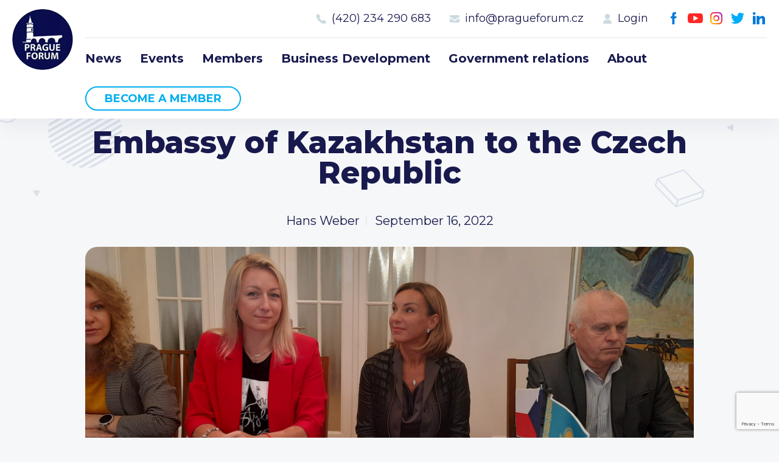

--- FILE ---
content_type: text/html; charset=utf-8
request_url: https://www.google.com/recaptcha/api2/anchor?ar=1&k=6LeLUhArAAAAAOiO4pKGMwfwvZf6OyzBvmqz9J3a&co=aHR0cHM6Ly93d3cucHJhZ3VlZm9ydW0uY3o6NDQz&hl=en&v=PoyoqOPhxBO7pBk68S4YbpHZ&size=invisible&anchor-ms=20000&execute-ms=30000&cb=8mmk36sa5xxx
body_size: 48680
content:
<!DOCTYPE HTML><html dir="ltr" lang="en"><head><meta http-equiv="Content-Type" content="text/html; charset=UTF-8">
<meta http-equiv="X-UA-Compatible" content="IE=edge">
<title>reCAPTCHA</title>
<style type="text/css">
/* cyrillic-ext */
@font-face {
  font-family: 'Roboto';
  font-style: normal;
  font-weight: 400;
  font-stretch: 100%;
  src: url(//fonts.gstatic.com/s/roboto/v48/KFO7CnqEu92Fr1ME7kSn66aGLdTylUAMa3GUBHMdazTgWw.woff2) format('woff2');
  unicode-range: U+0460-052F, U+1C80-1C8A, U+20B4, U+2DE0-2DFF, U+A640-A69F, U+FE2E-FE2F;
}
/* cyrillic */
@font-face {
  font-family: 'Roboto';
  font-style: normal;
  font-weight: 400;
  font-stretch: 100%;
  src: url(//fonts.gstatic.com/s/roboto/v48/KFO7CnqEu92Fr1ME7kSn66aGLdTylUAMa3iUBHMdazTgWw.woff2) format('woff2');
  unicode-range: U+0301, U+0400-045F, U+0490-0491, U+04B0-04B1, U+2116;
}
/* greek-ext */
@font-face {
  font-family: 'Roboto';
  font-style: normal;
  font-weight: 400;
  font-stretch: 100%;
  src: url(//fonts.gstatic.com/s/roboto/v48/KFO7CnqEu92Fr1ME7kSn66aGLdTylUAMa3CUBHMdazTgWw.woff2) format('woff2');
  unicode-range: U+1F00-1FFF;
}
/* greek */
@font-face {
  font-family: 'Roboto';
  font-style: normal;
  font-weight: 400;
  font-stretch: 100%;
  src: url(//fonts.gstatic.com/s/roboto/v48/KFO7CnqEu92Fr1ME7kSn66aGLdTylUAMa3-UBHMdazTgWw.woff2) format('woff2');
  unicode-range: U+0370-0377, U+037A-037F, U+0384-038A, U+038C, U+038E-03A1, U+03A3-03FF;
}
/* math */
@font-face {
  font-family: 'Roboto';
  font-style: normal;
  font-weight: 400;
  font-stretch: 100%;
  src: url(//fonts.gstatic.com/s/roboto/v48/KFO7CnqEu92Fr1ME7kSn66aGLdTylUAMawCUBHMdazTgWw.woff2) format('woff2');
  unicode-range: U+0302-0303, U+0305, U+0307-0308, U+0310, U+0312, U+0315, U+031A, U+0326-0327, U+032C, U+032F-0330, U+0332-0333, U+0338, U+033A, U+0346, U+034D, U+0391-03A1, U+03A3-03A9, U+03B1-03C9, U+03D1, U+03D5-03D6, U+03F0-03F1, U+03F4-03F5, U+2016-2017, U+2034-2038, U+203C, U+2040, U+2043, U+2047, U+2050, U+2057, U+205F, U+2070-2071, U+2074-208E, U+2090-209C, U+20D0-20DC, U+20E1, U+20E5-20EF, U+2100-2112, U+2114-2115, U+2117-2121, U+2123-214F, U+2190, U+2192, U+2194-21AE, U+21B0-21E5, U+21F1-21F2, U+21F4-2211, U+2213-2214, U+2216-22FF, U+2308-230B, U+2310, U+2319, U+231C-2321, U+2336-237A, U+237C, U+2395, U+239B-23B7, U+23D0, U+23DC-23E1, U+2474-2475, U+25AF, U+25B3, U+25B7, U+25BD, U+25C1, U+25CA, U+25CC, U+25FB, U+266D-266F, U+27C0-27FF, U+2900-2AFF, U+2B0E-2B11, U+2B30-2B4C, U+2BFE, U+3030, U+FF5B, U+FF5D, U+1D400-1D7FF, U+1EE00-1EEFF;
}
/* symbols */
@font-face {
  font-family: 'Roboto';
  font-style: normal;
  font-weight: 400;
  font-stretch: 100%;
  src: url(//fonts.gstatic.com/s/roboto/v48/KFO7CnqEu92Fr1ME7kSn66aGLdTylUAMaxKUBHMdazTgWw.woff2) format('woff2');
  unicode-range: U+0001-000C, U+000E-001F, U+007F-009F, U+20DD-20E0, U+20E2-20E4, U+2150-218F, U+2190, U+2192, U+2194-2199, U+21AF, U+21E6-21F0, U+21F3, U+2218-2219, U+2299, U+22C4-22C6, U+2300-243F, U+2440-244A, U+2460-24FF, U+25A0-27BF, U+2800-28FF, U+2921-2922, U+2981, U+29BF, U+29EB, U+2B00-2BFF, U+4DC0-4DFF, U+FFF9-FFFB, U+10140-1018E, U+10190-1019C, U+101A0, U+101D0-101FD, U+102E0-102FB, U+10E60-10E7E, U+1D2C0-1D2D3, U+1D2E0-1D37F, U+1F000-1F0FF, U+1F100-1F1AD, U+1F1E6-1F1FF, U+1F30D-1F30F, U+1F315, U+1F31C, U+1F31E, U+1F320-1F32C, U+1F336, U+1F378, U+1F37D, U+1F382, U+1F393-1F39F, U+1F3A7-1F3A8, U+1F3AC-1F3AF, U+1F3C2, U+1F3C4-1F3C6, U+1F3CA-1F3CE, U+1F3D4-1F3E0, U+1F3ED, U+1F3F1-1F3F3, U+1F3F5-1F3F7, U+1F408, U+1F415, U+1F41F, U+1F426, U+1F43F, U+1F441-1F442, U+1F444, U+1F446-1F449, U+1F44C-1F44E, U+1F453, U+1F46A, U+1F47D, U+1F4A3, U+1F4B0, U+1F4B3, U+1F4B9, U+1F4BB, U+1F4BF, U+1F4C8-1F4CB, U+1F4D6, U+1F4DA, U+1F4DF, U+1F4E3-1F4E6, U+1F4EA-1F4ED, U+1F4F7, U+1F4F9-1F4FB, U+1F4FD-1F4FE, U+1F503, U+1F507-1F50B, U+1F50D, U+1F512-1F513, U+1F53E-1F54A, U+1F54F-1F5FA, U+1F610, U+1F650-1F67F, U+1F687, U+1F68D, U+1F691, U+1F694, U+1F698, U+1F6AD, U+1F6B2, U+1F6B9-1F6BA, U+1F6BC, U+1F6C6-1F6CF, U+1F6D3-1F6D7, U+1F6E0-1F6EA, U+1F6F0-1F6F3, U+1F6F7-1F6FC, U+1F700-1F7FF, U+1F800-1F80B, U+1F810-1F847, U+1F850-1F859, U+1F860-1F887, U+1F890-1F8AD, U+1F8B0-1F8BB, U+1F8C0-1F8C1, U+1F900-1F90B, U+1F93B, U+1F946, U+1F984, U+1F996, U+1F9E9, U+1FA00-1FA6F, U+1FA70-1FA7C, U+1FA80-1FA89, U+1FA8F-1FAC6, U+1FACE-1FADC, U+1FADF-1FAE9, U+1FAF0-1FAF8, U+1FB00-1FBFF;
}
/* vietnamese */
@font-face {
  font-family: 'Roboto';
  font-style: normal;
  font-weight: 400;
  font-stretch: 100%;
  src: url(//fonts.gstatic.com/s/roboto/v48/KFO7CnqEu92Fr1ME7kSn66aGLdTylUAMa3OUBHMdazTgWw.woff2) format('woff2');
  unicode-range: U+0102-0103, U+0110-0111, U+0128-0129, U+0168-0169, U+01A0-01A1, U+01AF-01B0, U+0300-0301, U+0303-0304, U+0308-0309, U+0323, U+0329, U+1EA0-1EF9, U+20AB;
}
/* latin-ext */
@font-face {
  font-family: 'Roboto';
  font-style: normal;
  font-weight: 400;
  font-stretch: 100%;
  src: url(//fonts.gstatic.com/s/roboto/v48/KFO7CnqEu92Fr1ME7kSn66aGLdTylUAMa3KUBHMdazTgWw.woff2) format('woff2');
  unicode-range: U+0100-02BA, U+02BD-02C5, U+02C7-02CC, U+02CE-02D7, U+02DD-02FF, U+0304, U+0308, U+0329, U+1D00-1DBF, U+1E00-1E9F, U+1EF2-1EFF, U+2020, U+20A0-20AB, U+20AD-20C0, U+2113, U+2C60-2C7F, U+A720-A7FF;
}
/* latin */
@font-face {
  font-family: 'Roboto';
  font-style: normal;
  font-weight: 400;
  font-stretch: 100%;
  src: url(//fonts.gstatic.com/s/roboto/v48/KFO7CnqEu92Fr1ME7kSn66aGLdTylUAMa3yUBHMdazQ.woff2) format('woff2');
  unicode-range: U+0000-00FF, U+0131, U+0152-0153, U+02BB-02BC, U+02C6, U+02DA, U+02DC, U+0304, U+0308, U+0329, U+2000-206F, U+20AC, U+2122, U+2191, U+2193, U+2212, U+2215, U+FEFF, U+FFFD;
}
/* cyrillic-ext */
@font-face {
  font-family: 'Roboto';
  font-style: normal;
  font-weight: 500;
  font-stretch: 100%;
  src: url(//fonts.gstatic.com/s/roboto/v48/KFO7CnqEu92Fr1ME7kSn66aGLdTylUAMa3GUBHMdazTgWw.woff2) format('woff2');
  unicode-range: U+0460-052F, U+1C80-1C8A, U+20B4, U+2DE0-2DFF, U+A640-A69F, U+FE2E-FE2F;
}
/* cyrillic */
@font-face {
  font-family: 'Roboto';
  font-style: normal;
  font-weight: 500;
  font-stretch: 100%;
  src: url(//fonts.gstatic.com/s/roboto/v48/KFO7CnqEu92Fr1ME7kSn66aGLdTylUAMa3iUBHMdazTgWw.woff2) format('woff2');
  unicode-range: U+0301, U+0400-045F, U+0490-0491, U+04B0-04B1, U+2116;
}
/* greek-ext */
@font-face {
  font-family: 'Roboto';
  font-style: normal;
  font-weight: 500;
  font-stretch: 100%;
  src: url(//fonts.gstatic.com/s/roboto/v48/KFO7CnqEu92Fr1ME7kSn66aGLdTylUAMa3CUBHMdazTgWw.woff2) format('woff2');
  unicode-range: U+1F00-1FFF;
}
/* greek */
@font-face {
  font-family: 'Roboto';
  font-style: normal;
  font-weight: 500;
  font-stretch: 100%;
  src: url(//fonts.gstatic.com/s/roboto/v48/KFO7CnqEu92Fr1ME7kSn66aGLdTylUAMa3-UBHMdazTgWw.woff2) format('woff2');
  unicode-range: U+0370-0377, U+037A-037F, U+0384-038A, U+038C, U+038E-03A1, U+03A3-03FF;
}
/* math */
@font-face {
  font-family: 'Roboto';
  font-style: normal;
  font-weight: 500;
  font-stretch: 100%;
  src: url(//fonts.gstatic.com/s/roboto/v48/KFO7CnqEu92Fr1ME7kSn66aGLdTylUAMawCUBHMdazTgWw.woff2) format('woff2');
  unicode-range: U+0302-0303, U+0305, U+0307-0308, U+0310, U+0312, U+0315, U+031A, U+0326-0327, U+032C, U+032F-0330, U+0332-0333, U+0338, U+033A, U+0346, U+034D, U+0391-03A1, U+03A3-03A9, U+03B1-03C9, U+03D1, U+03D5-03D6, U+03F0-03F1, U+03F4-03F5, U+2016-2017, U+2034-2038, U+203C, U+2040, U+2043, U+2047, U+2050, U+2057, U+205F, U+2070-2071, U+2074-208E, U+2090-209C, U+20D0-20DC, U+20E1, U+20E5-20EF, U+2100-2112, U+2114-2115, U+2117-2121, U+2123-214F, U+2190, U+2192, U+2194-21AE, U+21B0-21E5, U+21F1-21F2, U+21F4-2211, U+2213-2214, U+2216-22FF, U+2308-230B, U+2310, U+2319, U+231C-2321, U+2336-237A, U+237C, U+2395, U+239B-23B7, U+23D0, U+23DC-23E1, U+2474-2475, U+25AF, U+25B3, U+25B7, U+25BD, U+25C1, U+25CA, U+25CC, U+25FB, U+266D-266F, U+27C0-27FF, U+2900-2AFF, U+2B0E-2B11, U+2B30-2B4C, U+2BFE, U+3030, U+FF5B, U+FF5D, U+1D400-1D7FF, U+1EE00-1EEFF;
}
/* symbols */
@font-face {
  font-family: 'Roboto';
  font-style: normal;
  font-weight: 500;
  font-stretch: 100%;
  src: url(//fonts.gstatic.com/s/roboto/v48/KFO7CnqEu92Fr1ME7kSn66aGLdTylUAMaxKUBHMdazTgWw.woff2) format('woff2');
  unicode-range: U+0001-000C, U+000E-001F, U+007F-009F, U+20DD-20E0, U+20E2-20E4, U+2150-218F, U+2190, U+2192, U+2194-2199, U+21AF, U+21E6-21F0, U+21F3, U+2218-2219, U+2299, U+22C4-22C6, U+2300-243F, U+2440-244A, U+2460-24FF, U+25A0-27BF, U+2800-28FF, U+2921-2922, U+2981, U+29BF, U+29EB, U+2B00-2BFF, U+4DC0-4DFF, U+FFF9-FFFB, U+10140-1018E, U+10190-1019C, U+101A0, U+101D0-101FD, U+102E0-102FB, U+10E60-10E7E, U+1D2C0-1D2D3, U+1D2E0-1D37F, U+1F000-1F0FF, U+1F100-1F1AD, U+1F1E6-1F1FF, U+1F30D-1F30F, U+1F315, U+1F31C, U+1F31E, U+1F320-1F32C, U+1F336, U+1F378, U+1F37D, U+1F382, U+1F393-1F39F, U+1F3A7-1F3A8, U+1F3AC-1F3AF, U+1F3C2, U+1F3C4-1F3C6, U+1F3CA-1F3CE, U+1F3D4-1F3E0, U+1F3ED, U+1F3F1-1F3F3, U+1F3F5-1F3F7, U+1F408, U+1F415, U+1F41F, U+1F426, U+1F43F, U+1F441-1F442, U+1F444, U+1F446-1F449, U+1F44C-1F44E, U+1F453, U+1F46A, U+1F47D, U+1F4A3, U+1F4B0, U+1F4B3, U+1F4B9, U+1F4BB, U+1F4BF, U+1F4C8-1F4CB, U+1F4D6, U+1F4DA, U+1F4DF, U+1F4E3-1F4E6, U+1F4EA-1F4ED, U+1F4F7, U+1F4F9-1F4FB, U+1F4FD-1F4FE, U+1F503, U+1F507-1F50B, U+1F50D, U+1F512-1F513, U+1F53E-1F54A, U+1F54F-1F5FA, U+1F610, U+1F650-1F67F, U+1F687, U+1F68D, U+1F691, U+1F694, U+1F698, U+1F6AD, U+1F6B2, U+1F6B9-1F6BA, U+1F6BC, U+1F6C6-1F6CF, U+1F6D3-1F6D7, U+1F6E0-1F6EA, U+1F6F0-1F6F3, U+1F6F7-1F6FC, U+1F700-1F7FF, U+1F800-1F80B, U+1F810-1F847, U+1F850-1F859, U+1F860-1F887, U+1F890-1F8AD, U+1F8B0-1F8BB, U+1F8C0-1F8C1, U+1F900-1F90B, U+1F93B, U+1F946, U+1F984, U+1F996, U+1F9E9, U+1FA00-1FA6F, U+1FA70-1FA7C, U+1FA80-1FA89, U+1FA8F-1FAC6, U+1FACE-1FADC, U+1FADF-1FAE9, U+1FAF0-1FAF8, U+1FB00-1FBFF;
}
/* vietnamese */
@font-face {
  font-family: 'Roboto';
  font-style: normal;
  font-weight: 500;
  font-stretch: 100%;
  src: url(//fonts.gstatic.com/s/roboto/v48/KFO7CnqEu92Fr1ME7kSn66aGLdTylUAMa3OUBHMdazTgWw.woff2) format('woff2');
  unicode-range: U+0102-0103, U+0110-0111, U+0128-0129, U+0168-0169, U+01A0-01A1, U+01AF-01B0, U+0300-0301, U+0303-0304, U+0308-0309, U+0323, U+0329, U+1EA0-1EF9, U+20AB;
}
/* latin-ext */
@font-face {
  font-family: 'Roboto';
  font-style: normal;
  font-weight: 500;
  font-stretch: 100%;
  src: url(//fonts.gstatic.com/s/roboto/v48/KFO7CnqEu92Fr1ME7kSn66aGLdTylUAMa3KUBHMdazTgWw.woff2) format('woff2');
  unicode-range: U+0100-02BA, U+02BD-02C5, U+02C7-02CC, U+02CE-02D7, U+02DD-02FF, U+0304, U+0308, U+0329, U+1D00-1DBF, U+1E00-1E9F, U+1EF2-1EFF, U+2020, U+20A0-20AB, U+20AD-20C0, U+2113, U+2C60-2C7F, U+A720-A7FF;
}
/* latin */
@font-face {
  font-family: 'Roboto';
  font-style: normal;
  font-weight: 500;
  font-stretch: 100%;
  src: url(//fonts.gstatic.com/s/roboto/v48/KFO7CnqEu92Fr1ME7kSn66aGLdTylUAMa3yUBHMdazQ.woff2) format('woff2');
  unicode-range: U+0000-00FF, U+0131, U+0152-0153, U+02BB-02BC, U+02C6, U+02DA, U+02DC, U+0304, U+0308, U+0329, U+2000-206F, U+20AC, U+2122, U+2191, U+2193, U+2212, U+2215, U+FEFF, U+FFFD;
}
/* cyrillic-ext */
@font-face {
  font-family: 'Roboto';
  font-style: normal;
  font-weight: 900;
  font-stretch: 100%;
  src: url(//fonts.gstatic.com/s/roboto/v48/KFO7CnqEu92Fr1ME7kSn66aGLdTylUAMa3GUBHMdazTgWw.woff2) format('woff2');
  unicode-range: U+0460-052F, U+1C80-1C8A, U+20B4, U+2DE0-2DFF, U+A640-A69F, U+FE2E-FE2F;
}
/* cyrillic */
@font-face {
  font-family: 'Roboto';
  font-style: normal;
  font-weight: 900;
  font-stretch: 100%;
  src: url(//fonts.gstatic.com/s/roboto/v48/KFO7CnqEu92Fr1ME7kSn66aGLdTylUAMa3iUBHMdazTgWw.woff2) format('woff2');
  unicode-range: U+0301, U+0400-045F, U+0490-0491, U+04B0-04B1, U+2116;
}
/* greek-ext */
@font-face {
  font-family: 'Roboto';
  font-style: normal;
  font-weight: 900;
  font-stretch: 100%;
  src: url(//fonts.gstatic.com/s/roboto/v48/KFO7CnqEu92Fr1ME7kSn66aGLdTylUAMa3CUBHMdazTgWw.woff2) format('woff2');
  unicode-range: U+1F00-1FFF;
}
/* greek */
@font-face {
  font-family: 'Roboto';
  font-style: normal;
  font-weight: 900;
  font-stretch: 100%;
  src: url(//fonts.gstatic.com/s/roboto/v48/KFO7CnqEu92Fr1ME7kSn66aGLdTylUAMa3-UBHMdazTgWw.woff2) format('woff2');
  unicode-range: U+0370-0377, U+037A-037F, U+0384-038A, U+038C, U+038E-03A1, U+03A3-03FF;
}
/* math */
@font-face {
  font-family: 'Roboto';
  font-style: normal;
  font-weight: 900;
  font-stretch: 100%;
  src: url(//fonts.gstatic.com/s/roboto/v48/KFO7CnqEu92Fr1ME7kSn66aGLdTylUAMawCUBHMdazTgWw.woff2) format('woff2');
  unicode-range: U+0302-0303, U+0305, U+0307-0308, U+0310, U+0312, U+0315, U+031A, U+0326-0327, U+032C, U+032F-0330, U+0332-0333, U+0338, U+033A, U+0346, U+034D, U+0391-03A1, U+03A3-03A9, U+03B1-03C9, U+03D1, U+03D5-03D6, U+03F0-03F1, U+03F4-03F5, U+2016-2017, U+2034-2038, U+203C, U+2040, U+2043, U+2047, U+2050, U+2057, U+205F, U+2070-2071, U+2074-208E, U+2090-209C, U+20D0-20DC, U+20E1, U+20E5-20EF, U+2100-2112, U+2114-2115, U+2117-2121, U+2123-214F, U+2190, U+2192, U+2194-21AE, U+21B0-21E5, U+21F1-21F2, U+21F4-2211, U+2213-2214, U+2216-22FF, U+2308-230B, U+2310, U+2319, U+231C-2321, U+2336-237A, U+237C, U+2395, U+239B-23B7, U+23D0, U+23DC-23E1, U+2474-2475, U+25AF, U+25B3, U+25B7, U+25BD, U+25C1, U+25CA, U+25CC, U+25FB, U+266D-266F, U+27C0-27FF, U+2900-2AFF, U+2B0E-2B11, U+2B30-2B4C, U+2BFE, U+3030, U+FF5B, U+FF5D, U+1D400-1D7FF, U+1EE00-1EEFF;
}
/* symbols */
@font-face {
  font-family: 'Roboto';
  font-style: normal;
  font-weight: 900;
  font-stretch: 100%;
  src: url(//fonts.gstatic.com/s/roboto/v48/KFO7CnqEu92Fr1ME7kSn66aGLdTylUAMaxKUBHMdazTgWw.woff2) format('woff2');
  unicode-range: U+0001-000C, U+000E-001F, U+007F-009F, U+20DD-20E0, U+20E2-20E4, U+2150-218F, U+2190, U+2192, U+2194-2199, U+21AF, U+21E6-21F0, U+21F3, U+2218-2219, U+2299, U+22C4-22C6, U+2300-243F, U+2440-244A, U+2460-24FF, U+25A0-27BF, U+2800-28FF, U+2921-2922, U+2981, U+29BF, U+29EB, U+2B00-2BFF, U+4DC0-4DFF, U+FFF9-FFFB, U+10140-1018E, U+10190-1019C, U+101A0, U+101D0-101FD, U+102E0-102FB, U+10E60-10E7E, U+1D2C0-1D2D3, U+1D2E0-1D37F, U+1F000-1F0FF, U+1F100-1F1AD, U+1F1E6-1F1FF, U+1F30D-1F30F, U+1F315, U+1F31C, U+1F31E, U+1F320-1F32C, U+1F336, U+1F378, U+1F37D, U+1F382, U+1F393-1F39F, U+1F3A7-1F3A8, U+1F3AC-1F3AF, U+1F3C2, U+1F3C4-1F3C6, U+1F3CA-1F3CE, U+1F3D4-1F3E0, U+1F3ED, U+1F3F1-1F3F3, U+1F3F5-1F3F7, U+1F408, U+1F415, U+1F41F, U+1F426, U+1F43F, U+1F441-1F442, U+1F444, U+1F446-1F449, U+1F44C-1F44E, U+1F453, U+1F46A, U+1F47D, U+1F4A3, U+1F4B0, U+1F4B3, U+1F4B9, U+1F4BB, U+1F4BF, U+1F4C8-1F4CB, U+1F4D6, U+1F4DA, U+1F4DF, U+1F4E3-1F4E6, U+1F4EA-1F4ED, U+1F4F7, U+1F4F9-1F4FB, U+1F4FD-1F4FE, U+1F503, U+1F507-1F50B, U+1F50D, U+1F512-1F513, U+1F53E-1F54A, U+1F54F-1F5FA, U+1F610, U+1F650-1F67F, U+1F687, U+1F68D, U+1F691, U+1F694, U+1F698, U+1F6AD, U+1F6B2, U+1F6B9-1F6BA, U+1F6BC, U+1F6C6-1F6CF, U+1F6D3-1F6D7, U+1F6E0-1F6EA, U+1F6F0-1F6F3, U+1F6F7-1F6FC, U+1F700-1F7FF, U+1F800-1F80B, U+1F810-1F847, U+1F850-1F859, U+1F860-1F887, U+1F890-1F8AD, U+1F8B0-1F8BB, U+1F8C0-1F8C1, U+1F900-1F90B, U+1F93B, U+1F946, U+1F984, U+1F996, U+1F9E9, U+1FA00-1FA6F, U+1FA70-1FA7C, U+1FA80-1FA89, U+1FA8F-1FAC6, U+1FACE-1FADC, U+1FADF-1FAE9, U+1FAF0-1FAF8, U+1FB00-1FBFF;
}
/* vietnamese */
@font-face {
  font-family: 'Roboto';
  font-style: normal;
  font-weight: 900;
  font-stretch: 100%;
  src: url(//fonts.gstatic.com/s/roboto/v48/KFO7CnqEu92Fr1ME7kSn66aGLdTylUAMa3OUBHMdazTgWw.woff2) format('woff2');
  unicode-range: U+0102-0103, U+0110-0111, U+0128-0129, U+0168-0169, U+01A0-01A1, U+01AF-01B0, U+0300-0301, U+0303-0304, U+0308-0309, U+0323, U+0329, U+1EA0-1EF9, U+20AB;
}
/* latin-ext */
@font-face {
  font-family: 'Roboto';
  font-style: normal;
  font-weight: 900;
  font-stretch: 100%;
  src: url(//fonts.gstatic.com/s/roboto/v48/KFO7CnqEu92Fr1ME7kSn66aGLdTylUAMa3KUBHMdazTgWw.woff2) format('woff2');
  unicode-range: U+0100-02BA, U+02BD-02C5, U+02C7-02CC, U+02CE-02D7, U+02DD-02FF, U+0304, U+0308, U+0329, U+1D00-1DBF, U+1E00-1E9F, U+1EF2-1EFF, U+2020, U+20A0-20AB, U+20AD-20C0, U+2113, U+2C60-2C7F, U+A720-A7FF;
}
/* latin */
@font-face {
  font-family: 'Roboto';
  font-style: normal;
  font-weight: 900;
  font-stretch: 100%;
  src: url(//fonts.gstatic.com/s/roboto/v48/KFO7CnqEu92Fr1ME7kSn66aGLdTylUAMa3yUBHMdazQ.woff2) format('woff2');
  unicode-range: U+0000-00FF, U+0131, U+0152-0153, U+02BB-02BC, U+02C6, U+02DA, U+02DC, U+0304, U+0308, U+0329, U+2000-206F, U+20AC, U+2122, U+2191, U+2193, U+2212, U+2215, U+FEFF, U+FFFD;
}

</style>
<link rel="stylesheet" type="text/css" href="https://www.gstatic.com/recaptcha/releases/PoyoqOPhxBO7pBk68S4YbpHZ/styles__ltr.css">
<script nonce="jq8XSotcbKGnbG_MSH-Dvw" type="text/javascript">window['__recaptcha_api'] = 'https://www.google.com/recaptcha/api2/';</script>
<script type="text/javascript" src="https://www.gstatic.com/recaptcha/releases/PoyoqOPhxBO7pBk68S4YbpHZ/recaptcha__en.js" nonce="jq8XSotcbKGnbG_MSH-Dvw">
      
    </script></head>
<body><div id="rc-anchor-alert" class="rc-anchor-alert"></div>
<input type="hidden" id="recaptcha-token" value="[base64]">
<script type="text/javascript" nonce="jq8XSotcbKGnbG_MSH-Dvw">
      recaptcha.anchor.Main.init("[\x22ainput\x22,[\x22bgdata\x22,\x22\x22,\[base64]/[base64]/[base64]/[base64]/[base64]/[base64]/[base64]/[base64]/[base64]/[base64]\\u003d\x22,\[base64]\\u003d\x22,\x22aQUDw4nCsFjChGooPmLDqVvCn8KVw4DDq8Oyw4LCv15BwpvDhHrDr8O4w5DDr0FZw7tKPMOIw4bCs200wpHDiMKUw4R9wpTDmmjDuGzDnHHClMO8wrvDuirDgMKKYcOeTB/DsMOqTsKdCG9aUsKmccOuw5TDiMK5RsK4wrPDgcKGZcOAw6lww5zDj8Kcw5JmCW7Cg8O4w5VQeMOoY3jDh8ODEgjCpQ01ecOPMnrDuTU8GcO0KMOcc8KjekciUTIyw7nDnWcSwpUdEcONw5XCncOXw49ew7xcwofCp8ONHsOTw5xlTRLDv8O/[base64]/DnQRiJ8ODbcKRKMK2w5jDvcOpCcK2BsKzw4bCmiPDrFHCmC/[base64]/[base64]/[base64]/w68YfixNTxXCpHbCvgPCqyJlKGXDi8KHwpvDmMOoGDvCtALCo8OcwqPDiHTDtsObw71UVyTDgXREOHjCmcOUSlhZw5TCkcKKbmJVScKBYEvDkMKyWX3DmMKLw5pDAF9DOMOGNcK4ExdFbFLDu2HCtzo8w67DosKpwoliew7CtWZASsKYw7jCoizCq1PCrMK8XcK/wp8OGMKHF1dOwr07DMODBTVcwp/Dh3Y+I25yw6DDo3QWw5MwwrwodWo6ZsKXwqpIw6tUf8KVw5MkMMK9LMKfCA7DtsKNQyxkw5/[base64]/DsMOBNBokOsO9wrt1ElDCn0xJwoZHSMKxOiofw4HDkVrDg8O4wpw2FsOpwqrDllkCw4ZedsOdBRDCsFbDghslXRzDpcKBw5/Cjw0aZDwJHcKUw6czwptBwqDDmEUIelzCiC/Cq8KbGgrCt8OIw6cbwosHwpQvw5ofRsKeN3VjbsK/wqLCu0xBw6fDiMOHw6JMTcOJe8OQw6YSw77ChSnCl8K9w77CjsOfwolgw4HDg8OiSgFJwozCo8KNw55vDcO8Y3otw6IXMWLDpMOmwpNtVMK/KTxNw6TDvi49TjByDsKNw6fDtgQcwrlxUMK9OMOLwpDDp17CkADCksO+WMONbDXCn8KWwp/CvUUuwrVRw6EhCMO1woIATUrCoBd6CR8XRcKtwoPChx83enoZwoLCu8KueMOwwrjDj1TDu2TChsOnwqIOYzVxw5AKP8KICsO2w5HDg3MyUsKSwpNlfsOOwpfDjCnDrUvCg1IsY8OQw6YQwqt1wpdTVGHClMOAWF0vPcKifksAwpsnEV/CpMKqwpw/Z8Ohwo8Rwr3Dq8KOwpo5w4XCoRbCm8OVwpYJw7TDuMK5wr5owr0pdsKAH8KyMAZ5wpbDk8OHw7zDlH7DkjovwrrDq0sRHMOhKmUew5AHwrJ3HT7DtUFiw4Bkwp/Cm8KVwrXCuXlELMKaw4nCjsK6RsOYYsO/w4IGwpjCicOuX8OnSMODScK8XxDCuzNKw5DDgcKAw5PDrgHCrsOPw4pUCl/Dhn1dw7BXXnXCv2LDucOyUnZidcKiE8K8wr3Dj2xcwq/CvhjDsibDhsOywr4AWnHCjsKeWjtiwqwUwoI+w5/CisKtbChYwo7CvsKCw7g0X1zDt8OTw6jCt21Bw6vDo8KcFRtxe8OLC8OJw4zCjTvDqsOjw4LCjMONJcKvdcK3U8KXw6LCtRHCuVwFw4vDsXcREm5ow6UZNGUZwo3CpHDDm8KaDMOpTcOaUMONwovCkcO9bMO5wqfDucOZTMKrwq3CgsKjOGfDl2/DgSTDui4jKwA4wrPCsCXCosKSwr3CgsKwwoU8aMKrwqg7Cmlsw6p/w4ptw6fChFYgwqDCrTs3HMOBwqjCpMKyVXLCp8KhHcOuCMKLDjseb2PCssK+d8K4wqRSwrjCnCUNw78Rw5TCk8KDTWRJczk9wrzDqA3CqmLCrXDDv8OZE8Kew7/[base64]/VMKfw5BYeyjDk8ObQ8KQUMOYLMKhb1VtUgvDmlrDh8OLI8O5Q8O6wrbCphDCt8OUSxA7U23Cp8KQIBEMMDdDMcKxwprDizPCtmbDolQPw5QqwrfDulnCgTFoV8OOw57DumvDv8KyMx7CgQFqwrjDnMO/[base64]/CoX3CpcOBFsOtw5fCocKIw59oGF/CssKLwq5Rw7/Dq8OyPcKnS8K4wr3DlcOewpMXIMOMWcKCXsKfwpRBwoJwSRtzQxTDlMKQAV/CvcOqw4JuwrLDpsOcSz/DlXViw6TCmCYMb1YrN8O+YsKVaEV5w4vDrVROw5jCgAscBMK4dS3DrMOZwpAqwq1Uwoonw4fCncKJw6fDi2HCmmhJw7dzasOvSXXDocOBG8OqKyrDsho6w5XCun/[base64]/CsVvCnTd1KgvDjgYwwr9Mw61Sw5nCr23DucKZLiLDnsOwwqFaPMKuwqjDojXChcKRwr4rwpBeQsO8GsOcJcKeRMKaG8OzUlfCt27CrcKkw6/Dqw7CjiZ7w6hNLhjDj8Kyw7DCu8OUakzDjUTDjMO1w73Dk2s0fsK6wosKw63Dj3LCtcOWwq8Lw6wqS3/[base64]/[base64]/DlMKrOG5KfMKoS8OkRcOLw4k2wr3DmMO2PcK6AcO9wop1fDE3w4N5wp8wYyILBVnCkcKucW7Dj8K5wpfCtS/DuMK8w5fDghcVdRMpw4jCrMO8M2Ygw5NuHgYCKjbDnlEiwqDCisOWPEEla0IMwqTCiQnChzrCr8KSw47Dhixhw7dKw5Y3AcOjw4zDnFdBwpEeA0BOw791KcOHIjnDnygBw4skw7rCknRkEhJDwo0wDsOVQmFcNMKRYsKVPSlmw5PDo8O3wr1sJnfCpx/CuUTDgVZFHUzDvG3ClcKYOMKdwqQlVGsXw5AxEBDCohlHfic1BhFdPQYywptjw5dOw4wHX8K+UMOtdRrCnA5SKArCmsOewrDDvsO2wp5RcMORO0zCtnfDmn5QwopNA8OTXjFkw44twrXDj8OXwqB6dmM8w7ByYX/DjMKWcyw+anVkVQxNcDNRwp1RwovChCQYw6Iowpw2woMcw4g6w6MmwoUfwoDDpiDCqERTw7DCnx57EUFHR3YRw4ZTKVVQTXnCrMKKw7jDpUbCk0DDlh/[base64]/[base64]/woXDoMOnwrfCqW0ywoJ9wp7Clh3DkMOEeUdBw5ZLwqdqGDLDp8OHW0nCrxMvw4N5w5o+EsOydipOw6/Cq8KhacKHw7V9wol/eR0rRBjDlQMkCsOgTzXDuMOpccKFSFcUJcOBD8OHw4HCmxjDs8ORwpUaw6JuJHt/w6zClysodMKPwrMmwofCiMKUE2kiw4jDq29iw6zCpitOei7CrHXDsMOGcGlqw5TDvcOrw6UAwpTDkH3CrmbCg1DDoWAPAhHDjcKIw6BKNcKtSR5ww5EUw7QqwoDDulISAMOkwpbDisKgwp/Cu8KeMMK9aMO3WsOFMsK5IsKjwo7CgMOJWMOFZ3VNw4jCsMO7OsOwd8OddmLDpT/[base64]/[base64]/CrMKJSh3ChsOrYSMwF3gowojCu8KGPsOyPm3Cv8K3AydEBz85w49KasOVwpzDhMOFwoptWcOiHFQNwq/[base64]/DtVPDizc0T8KDVXjDpTpaH8K9w5cdwq5YfMKtezwkw7bDhztwZ1wdw5PDqMOHBTDChMO/[base64]/DncOEw7/CkcKTwrdXwpB0w4tic8OJwrN0wqnDvMKfwoBUw57Ck8Kic8OgX8OtBsOqHhEPw6oDw7dXEsOAwp84ZC3DusKXBsOPXzDCjcOGwpLDqD7DrsKvw54/w4kJwr4kwoXCpjsYfcKsaUohCMOhw4ApBhhcw4DCpz/CkmZ/w6TDlxTDqBbChhBow55gw7/DpHtudWvDgG3DgsKuw6lBwqByHcKKwpfDn2HDncKOwpl7worDpcOdw4LCpn/DrsKlw7c3S8OKSHDDsMOVw6okXF03wpsgd8O6w53Cg3zDs8O6w6XCvC7CsMORd1jDj2/CoT/CtSRjP8KOb8KIYcKXcMK4w5tpfMOoT0FowptqJcKmw7DDlAgkPWZiUXdtw4zDsMKfw5ccV8OZNigUU00jTMKNDQhXBjweAxpuw5cpW8OXwrRywo3CnsKOwqR8fn1SOMKEwptzw7/[base64]/[base64]/CssKYwpdkIcKgf8KEwpTDqMK+w7Nmw5HDiE7CrMKawo0HYAVtFz4JwofCq8Kkd8OieMKzHRzCmDjCtMKqwrsKwokgKcOzTw1AwrrCusKBXytfdy7DlsKNKEXChFVDOMKjFMOcQ1g7wq7DlMKcwofCuxFfQsOAw63CqMKqw400w5Nkw415wp7Dt8OuUcK/CsOvwqBLwrM6HcKiMVUhw5XDsRs5w6LCjRAkwqrDrRTClQoUw6zCsMKiwrBfCXDCpsOuwrwpD8O1Y8Klw7YjM8OmGGgnK1HCvMKIAMOtYcOcaD5ResK8EsKWHRdgNhXCt8OIw7Q4HcOPRFxLIVYuwr/CpcOxRDjDrQPCqXLDhw/Cp8Oywo8WPMKOwoTCnx/[base64]/Dpj4cwqPDn8O0w7LClcOaKcOpwqrDgsKzwpw2ZMKoWhxYw67ClcOhwp/[base64]/Du2ACEMOGScOuwrkbwojCocO3w5/CtMOgw54MN8K0wpJ0HMKfw4HCkVrDjsO+woPCnzpiw7fChkLCkRHCgMOeXQHDqWRmw4zCmhcSw77Do8KJw7LDgS7CqsO4w6RBwobDr1DCpsKdDw0/[base64]/DncOAwrbCg2bDlDjCqUXDisKmU8KRTMOzdcO2wrfDrMOkLj/ChhJowqd7wrxBwqrCrMKjwr5rwpDCnG8vVmt6wqY9w5XCrw3CnhBswr3CjwVoCGrDkHNDwqnCtDPChsOOQHxAFsOLw7XCs8Kfw7AAdMKmwrnCkznCkR/DvlIbw51tdX4ew4VnwoQbw5ppNsKpaCLClsOpBwTDsFvDqwLDusKCFxY/w7HDh8OGVhLChsKJUcKSwr1IVsORw7sRaHN6fykuwpfCn8OBfcK/w6TDvcOhZMOhw45VLcOFIEHCvEfDlkPCncK2wrDCmQoGwqEeEsOYE8OgFsK+NMOGQDnDr8OswogcDgzDrh16w5bDkyJtw50YO0MKwq1wwp9sw5jCpsKuWsKxWAwBw5cRNsKkw53CqMO9TDvCv0ErwqU7wp7DgMKcO3bDhMK/UlzDjsOzwqTCrcOgw73DrcKQUcOIMUrDkMKPFMKQwo89QCnDmcOowp5+cMKvwq/[base64]/CqAvCmsONw4/[base64]/CiCBywqkTPALCpAPClihUF8OQI0fDkhPCjmfDisK9IsK6KBvDkcKVOHkTTsOYXXbChsK+VsOMb8OowoRWSDzCl8OfJsO8TMOnwoTDrMORwpDDijbDhEcfA8KwRmfDusO/wo8Sw5fCvMOCwqLCvSY5w6omwrrCtmjDjQp/ORMfSsOAw4PCisOlC8OROcOvQsOzMToaVEdxEcKCw7hzRgDDg8KYworCgGsdw4XCpHpyCsKHGjfDl8KVwpLDtcKmXBFDIMKNcn3CtSYdw7nCssKoA8Orw4vDjiXCuCPDoHPCjAfCtMOkw7vDnsKuw51xwpnDiEzDkMKZLhtTw7YBwo/DusOLwqDChsOHwoRlwpfDksKQKE/Cuz/ClVd+HsOyWMODOmN7KinDuVkkw7UNw7HDkmYjw5IUwopUWTbDrMKgw5jDgMOoQ8K/CMOyaQLDpgvCnBTCpsKpBWrChsKTETZYwqrCvW7CsMKTwrbDqgnCoQQLwpdYdMOkb2o/woE3GB7Cm8K9w4dLw5J1Xh/DskREwosrwpTDhG7Dv8Osw7puLQDDhRPCi8KGX8K6w5R2w5cbGsOLw5XDmFbDrxTDp8KLRsKfeS3ChwYoIMOxIg0QwpvCicOMSznDncKOw4dmaDDDr8K/w5TCmMOhw6J0P1jCnSfCv8KoGhFPCMODMcKRw6bCj8KCM3siwrsHw6DCmsOvS8KxQMKFwpE4WiPDlmEJQ8Kcw5ZIw43DqMO1CMKSwqTDqyxtdEjDpcKJw5PCmT3Du8O/RcOgC8OxQCvDhsOqwp3DjcOowoHDtsKrADbDtz1EwpkrTcKdYsK5b17Cj3ctax5Xw6/DkxJddx5YI8KeJcKRwo4BwrBUO8KiEjvDvG7DisK/EkXDjDo8KcKCwrbCqlDDlcK6w75tdjbCpMOLw53Dn3Aow7rDtH3CmsOAw7HCqyzDvAvCgcKmw6tLH8KTM8K2w6d5GVDCghYvasOowq0cwqbDkSXDqEPDo8OIwoLDlFPCmcKmw4LDqcKJE11QLcKhwpfCtsKuYH3DhU/[base64]/DhsORQhcUw7Ayw57Dr8KSPMKqw7JswpAkB8KMw78Twq3DjQAAKRlrwoYIw5jDpcKcwojCsmkowoZOw57DrBDDm8Kawpc4X8KSGyDDmX8BbX/[base64]/DtnfDkR9swpDCh8KseAnCoRAWMcKpwrjCtmvCgMO5wpEew7wZAm9zB35swonDnMONwpgcFmbDskLDtcOIw5PCjCvDlMOnfhPDl8OnZsKbacKow7/ChRbDo8K/w7nCnT7ClcOPw6vDvsO2w45tw4h0V8ORSXLCmsKYwp/CllLDpMOEw6bCojQcOMOqw6nDkAjCsUjCqMKwE2XDjDbCqcONZ13CmXYwcsOcwqTCmAQtUAbCscOOw5hHVxMQwrzDkBXDrhl/[base64]/[base64]/UMKcF8OUPMKrKWjCg8O2wr3ClcOww7bCojJewrVKwohtwrIVTcKLwrInOEXCkcOaf0DClR4gewEwUy/[base64]/[base64]/Dm2LDtWtsP3HCjmTDrBN8w6kKwq/DmFM8w4jDr8KCwosiD1DDgGrCs8OuK0nCjsOwwrYVEMOAwpjCnzE9w7QKwqbCjcOXw4kbw4hUfnbClS0ow4Z+wq7Dn8KFBGHCn3IbIk/Cr8OGwrEXw5PCpS7Dm8Ovw4/CocKEAnsowrRCw5B9L8O8aMOtw73CmsK4w6bClcKSw5tbaUrCpGlTAkVsw5xQF8K2w7pNwqtkwpXDnMKqRMKDKCPCg2bDqk/CrMO7RR0MwoHCssOzCGTDvlI+wpLCmMK9w6bCrHU6wqA2IirCq8O7wrMBwrh+wqoqwrfCnxPDj8OIZAjDo3ISMDHDlsOpw5XCtcKbTn8mw5/DiMO7wrI4w7wCw4BfZSLDvUvDvcOUwrnDiMK+w7Utw67CrXTCpQtewqXCmsKOCWxjw58uw57Ck2A7dcOAUMK4TMO1ScOiwpXDr3DCrcOHw7vDsnM8N8K6KMORRWvDsiFIYcKceMKMwr3DklAYWjLDr8Krw7TDtMOxwpxNegbClFbCilcPYl5HwqILK8O7wq/CrMKJwprCuMKRw4PCksKwaMKWw44RccKoBARFbBzCrsKWw5wiwqhbwrQFbsKzw5DDuy0bw7wORyhkwphzw6RIBMKrM8OLw63CtMKew5ZpwobDncKvwrDCtMKEbj/[base64]/QFLCl8KtwrxYw5jDjMOEw4/[base64]/[base64]/DgsKTwpfCpSnDvw/DlsKKZlTDtA84NkjDscOZwq/DlsKpS8OdARx3woEmw63CoMOHw7LDogMgJnloOU5Nw4cSw5Eow4o5B8KMwpRFw6UwwpLCh8KAL8OHIWxESybCjcORwo1LVMKVwqkvWcK/wqNmL8OgIsOeXMO2BsKewoTDjyPDpMKJaVpxYsOLw7tFwqTCiWJfbcKpwp46FxPChyQNGDwwXjzDvcK9w73ClXnCuMKzw7szw70bwoguJcOxwrECw41Ew7zDkHMFFcKVwqELw44xwrjCtRIxNn/[base64]/w5dVw4LDkXXDgsOuRcKvVMO6XcOPHsOfUcOLwqTCt3/[base64]/DjlDDscO2w6fDjF8bw5vDhyzCi0TDqsKFIcK9asKfwrbDocOTcMKAw5nDjsKTLcKdw450wrY3GMOKH8KnYsOAwpYAW0PCsMOXw7rDr0xNKEPCjMOuccKPw5wgCcOrw7PDhsKDwrDDqMKqwqTCsw/ChcKiSsKZOcKrc8OAwqdmT8KTw74hw5JMwqMOeS/[base64]/[base64]/[base64]/DksOhw5LDsWIEWsKyMsK8c2YCw7nCjMOQK8K6TMK2YkMww4XCmAkjCCYwwqzCmTzDq8KQw53ChlLDp8O/eiHCgsK/SMKNwpLCuEtoUsKiLMOvTsK+DcOuw6PCnlPCm8K/fXwWwpJGLcO1OEA1BcK1NMObw6rDqMK5w4/Ch8OfCcKEbhF7w6fCqsKrw6d4wrzDm1XCjMOCwrnCgQrCtQTDrg8yw5XCixZvw7vCkE/DuWRFw7TDoWXCncKLTlPCpsKiwpp4dMKsIT0eNMKlw4Nrw7vDhsK1w6TCrx8CcMO7wovDqMKtwrpnwpB/QcKrX2DDjUvDiMKjwr/ChsKkwohhwqbDim7CuCvCpsKMw515aklEeB/Cgy3DmwfCr8O6wrLCiMOjXcO7YsO8w4o5DcOMw5N1w4dkw4NGw6dbeMOYw5zCoWLCnMKpXjQfD8K9w5XCpxNgw4BdR8K+QcOMbzzDgnFIdxDCrzx8wpUcf8KcUMKVw4TCqi7CvjDDlcO4b8OpwonDpmnCtELDs0vCuzMZPcKEwoDCqhMpwocbw4rCgVFzOVYRRwsvw5/CoGXCgcKICSPCg8KbVQJ+wpcLwpZdwo1WwrLDqmw3w73DuR7CgsOpHWTCtAY9wpfCijoLPV/ChBkNb8OsRgfCnGMFw5/DrMK0wrQ2R3/DgHM7PMK6FcOfwobDugfCokLDu8OfWcK2w57Ct8K4w7NvLVzDrcKkYMOiwrcbHMKew7AGwo3Dn8KLIcKSw5VVw5UQScOjWUHChcOxwolPw7LCpMKRw7rDl8OpNSHDncKDI0zDpmDCk2fDl8KTw5sGOcO2VjwcIA1pZBMZw5/DogoWw43CqW/[base64]/[base64]/CvsKFw4nCl8OswonDuWN+wpY+Cg7CpsKmw61LJcKwXC9NwpEpd8OSwo7ClCE9wqbCunrDhsOcwqoPEmrCm8K3w7gGGSzDnMOBF8OMRcOvw5M5w6Y8K0/Ds8OOCMOVFcOwGmHDq3UWw5bCpsOaCR3DsV7ClDNNw73Dh3M1FMK5JMObwpPCuGMBwovDokLDrWTCh2PDklTCpmnDt8KSwpFXYMKUcmLCrDXCv8OqWMOzU3DDnxzCrl/DqRbDncOqBQw2woVLw7DCvsKFw5TDlT7CocO/wrDDkMO1QyjCkxTDjcOVf8KkQcOEf8K4XsOVwrHDrMKEwo8YekvClHjDvMKHbMORw7vCtsOdRgYFZsK/w65KN1tawoFrHjXCncOlPcKhwoAVbsKCw5Mqw5bDsMKiw6HDi8KMwpPCtMKJb2/CpDw5wpHDjxnCrmjCgsK4N8Odw550BcKVw45xLsOpw6FbR1MUw75IwqvCqcKCw6XDpsOaWAooUMO1wqnCumTClcKEW8K3wqzDj8O/[base64]/CsMO7C8ObwqQRL8OaBUHCk8KVwo7DkF/DnQBKwqFlVlEdb0MBwrwYw43CkUhMO8KTw5NmbcKSw7LCk8OdwpbDmC53wqQEw4MPwqhsZH7Ds3oILcKGwqTDggHDtTRgSmfCucO3CMOiw5zDgnrCgFNLw44xwqbCj3PDmCjChcOUMsOjwpUbDG/Cv8OVDcKpQsKJZ8OcfsOoM8Onw6HCjXt4w5UXXHs8wpJ/wowEKHk+A8KBA8Otw5HDosKeB3jCkh5oUD/[base64]/Dp8KUK8KaLRYkw4YGwr/CucORY8O4wpnCu8Ktwq/DgShbIcK2w4JBZwI4w7zCqhPCoWHDs8Kfb27CggjCq8KiBBNYUzQhWMOdw5xVw6cnGSPDpDVcwo/[base64]/wpM3TSHDv8KVw7xAw63Dik45csKaw64XcD3Dh1R7wpvCgcOoKsKKEcK7w4UuQ8O1w4zDjMO0w6Fzb8KSw43CgwFnX8Obwp/ClEjCkcKzVmZudsOfN8Ojw4Z0AcKSwqkQUXYew5QywqELw67ClBrDkMKgKzMIwqwBw64vw4IHw7t5AMKvR8KCfcOHwpICwoUiw7PDmEVuwoJZw5zCmgLCuhkrWg9gw697EsKLwqfCpsOOwo/Du8O+w4kZwoNiw6Bbw6Maw4LCo3TCncKkKMKfQ39uKMK1woREHMO9EhwFUsKTVFjCqRoBw7xJaMKed33DoBjChMKCM8OZw6fDnlzDvAPDtCNfbcKsw6nCg0BdTV3CkMK3McKlw6Eew6R+w7/ChcOXO1IiJ2dZJsKOXMO8JsOVScOgSQ5hChptwokYJcKfbcKSM8OhwpXDhsOIw4krwqTDoDM9w5wFw6rCksKCfsK0EUEMwqfCuwUEeEFfeRc+w4JYcMOCw6fDohPDmXzCq0cJD8OLHMKOw7zDmsOmczjDtMK+WVDDksOXFMOpD34wJcKNwo3DosKpwp/Cu3DDq8O3ScKKw6bCrcKBYcKaK8O2w6dXQ30TwpfCglTCpcOcc37DnUvCrTo9w5jDiC1kCMK+wrjCqU/Csgg6w6krwo/Dk2PCtT7DpVvCqMKyC8Osw5NpTcO6aGjDtsKBw53CqSlVGcO0w5zCuHnDlHUdMcOGbinDhsOTX1vCjQ/DhsK6MsO3wql+PTzCuyLCvRVEw4/DsWLDl8OmwowNEDJ3SwFHdyUMKMOUw5Ymf0rCl8OKw5vClcOsw63DiW7DucKAw6rCs8O7w7MOa0rDh3AKw6XDqsOPKMOIw6rDqHrCqFQaw5EhwpxtS8ONw5bChMK6aQZ3YB7DgCx0wpXDv8K/w55UZ3nCjGgaw4ZVb8O7wp/Chkk/w6t8ecOmwo1BwrwHUWdhw4wIdCgBCAPCr8OVw4Urw7PCq0NpFsK3OsKqwpNgXTvCuSNfwqdvFcK0wrtPKhnDq8Opwrs/a15qwrDDjGwMVCAhwqA5dcKrRsKPMnxGG8OCPzrCn3vDuhh3LFUKCMOpw4bDt1pgw7UmAWolwq1iPWTCnxPClcOsLkAeRsO0AsOfwq8XwoTCm8KgQ0Bnw6bCgnJ8wqELOsOHXBI5dCYFX8Kiw6fCisO/wojCusOFw5BHwrRzVQHDtsKkNk3CsykcwqZlKsOewpTCgcKaw6/DjMOfw6M2wq0tw5zDqsK5J8KPwrbDtXJkakjCosOdw45/w5M3w4kFwovClmI3SDVSCHN3WcKsC8OJCMK8woXDrcOUcMOQw7Ifw5ZHw4BrBT/Cnk8tWRjCpirCn8K1w6DCoGlBf8O5w4fCl8OPdsO1w7bDuUc9w7rDmHcfw6I6JsK/VBnCpVVYUsOhJ8KnAsKXw40Bw5gQL8OCwrzCqsOydgXDgMKPw7rDhcKIwqJvw7AUU249wp3Dil4fKMKxU8KZTMOQw75UVTDClhVjQD8Awr3Cm8KTwq9JFcKccTVkOBBmasObSy0xO8O0T8OlFWQUTsK7w4XCgcOzwofChsK7dBXDrsO7wr/[base64]/DiMKIGEQ1NcO6O8KIa8OXwr94w5EfdCzDtDN9DcK3wpFswq7DpTHDuinDtwDDocKJwq/CncKjVCsrLMOLw4zDv8K0w5fCi8OsBlrCvG/DhMOJKcKLw79/wp/Ck8KcwrBgw7AOYh0SwqrCosKUKcKQw5t3wq3DlD3Cqw7Cu8Osw7fDkMKDY8OYwoBpwq/CvcKnw5Zow4XDqDPCvAnDrGkPwprCq0LCiRJwfcK8WMKjw7Zpw7HDiMOGQsKWG1lVXsKlw6HCssODw6bDucK5w7rCi8O0J8KsTTrDimDClcOzw6PCm8K/[base64]/DrgDDlyXDkU0sbxPDlsOdwrJUPj3DnlV3LAQlwpY3w7LCqRhuZsOiw74necKyfB02w7w4WcKmw6MZwoJrP2FlX8OzwrhkX0DDusKnAcKaw7x/KcOIwq01WnnDpkzClxfDkAvCg2daw45xQcORwoI5w4MqW3PCkMOOKcKdw63DiV/[base64]/DhBFDwpXDiAfChjjDksKuecKdQizClMOJw4TCs0XCsSJwwphHwpbCsMKXV8KyAcKKecODw6tYw6lNw54cwoorwp/Cj3PDisO6wprDsMKuw4rDmcO/w5NIByDDpmFow40DNcOQw6xjSMOefTxXw6Yjwp93wpTDkHrDmC7DqV/DtHMJXgAvPsK3czXChsOlwr50IcOYB8OAw7jCg3/Cl8OyDcOsw5E5wok7OycTw4ttwol3P8ORSsOeUUZLwr3DvMOawqzCtsOKE8Ocw73DlMKgYMKVGVHDnAXDvjHCjVDDscKnwoTDhMOMwo3CvTlHGwByZMKgw4rCghdIwqV+awXDlALDt8Ktw7LCjEfDpnvCt8KIw5/Dl8KCw5LClgAlSsOEFsK4AWvDrwXDoGrDg8OIXz/CrD9Qwq5xwoTCusK9JEBEw6AUw7LCm3zDqlLDoA7DisOOcSXCkVYeOxQpw4tow7bCgcOtcj5Vw4c0Q2A9aVMIRRjDg8Kgw6zDhxTDqRZBdw8aw7bDrTvCrArCmsKgWlHDlMKUSyPCjMKiKgshBxdMJH8/CQzDmW5RwqFRw7IAMsOZAsKsw5XDv0tEI8KFGW7Cn8Kqw5DCgMKxwq7CgsOHwojDg13DkcKdBcK1wpBmw73CnkXCh1fDhXogw5UWfMOnSinDm8Kvwr8WVsKfNR/[base64]/DgcK/YTbCqSohwoLDhi0Dw4FNwo0dw7Amw7LDjsOKH8K4w4l5RisRcsOYw5NKwrwwejRDGxXDh1LCqDFZw73DhDBLSmF7w7Bgw5XDv8OGI8KQw7XClcKSGsK/FcOswpAcw5zCqWF+wopywppoOMOLw6PCgsOPYlvCv8OswrtGbMObwrzDlcKGAcKEw7d9STrDpX8Kw6/[base64]/[base64]/CrnHDkcKWA8KjwpXDgsOaJsKEF8OsBjF7wrB6wrTDkXlWd8Knw7M0woLCv8OPCj7DjsKXwrF/NSfCv35Rw7XDlG3DrMKnPcOhKMKcQcKcGGLDhxoiSsKaesOCw6nCnhVxb8Owwr5zCATDpcOawonDlsKuFk0zwp/[base64]/DisOrwqsFw5tWZcO4fSFeRcOJHgZ+w5dlwrYOw6TDisOMwr4QNgN6wpJ4E8OqwqXCmSdGcBRSw4QJE1LClMOJwoEAwoQNwpTDoMKSwqRswqRfwqXCtcKlw7/CrBbDtcKtdz5tMXNow4x4woNoe8Ojw4LDj0cgDg/DvsKpwohewpQMb8Kow4NDIX7CuyFfwp4xwrrCmi/DhAsvw5vDrF3CnxfCn8Oyw5J6OSMKw5xJF8KaIsKiwqnCrx3CjSnDl2zDi8Oiw43CgsKSVsOcVsOpwr93w44BD1hhXcOoKcKDwpsJcX1YEHN4RMKgNXkmcg3DmsKGwrUgwotZDTzDisO/[base64]/[base64]/[base64]/CnwRqw4FqBCFjSFXCtH3CjsKkw7jDrsOqGCvDk8Krw5DCmcK/[base64]/Ct8KAbsOnw4/[base64]/E8OWN2JeR8KFDArDiAJwdnAvwo3CvMK6w7/CsMKAe8OoZsKbfH5Fw7t/wrvChF4ee8KGT33Cl3fCnsKCOWDCqcKoI8OXcSMZb8OfJ8KPZWDDlBQ+w68Zw4h7ZcOlw4nCmsKEwrTCpsOPw5Qxwrtiw6rCnGDCiMOdwovCjRjCnsOvwpcPWcKSFj/DksOKDsKydMOUwqvCu2/[base64]/ChsKOdiN4VmU6AQ0HwqzDu8O/wp5kwq3Dk27Do8O/PcKVClbDjcKMUMKmwpvCijfCscOMQcKcSHnDtzrDpcOaEgHConTDlcKzXcKdKXUfPV5ZBSrCq8KRw593w7RjAA0hw5vCgsKOw67Dj8O0w5vDiAU6J8OpEQHDkC9tw4PCt8O5YMO7w6jDj1/[base64]/DgBnDlsKQTXZkd8KGOsOpFnEbAjcJw6tEZjzChmRqDFBCJ8OYViTCkcOLwqLDsTMFJMOSVBzCjzHDssKIG01xwoJXGF/CqVocwqjDoR7ClsOTXSHDscOQw5wjEMOuWMKmbHXCrQQOwobDjC/CosK4w5HDq8KoJUFXwp9Tw5UuK8KALcOvwojCoTl6w7PDtipMw7PDnEjChEMnwrYpZsOTD8Kewq47NC3Cim0RdcOLXjfCvMKQwpFawrYdwq84wqbDk8OKw77DhH/ChixrXcKDVGQTOETDn30Iw73CrwTDsMO+H0Z6w7YvfhwDw4PCiMK1OxXCnxYfW8OCd8K7MsOwNcOZwrtQw6bCjCcxY3LCgVrCq0rCvG0VZMK+w5QdLcOZHBsSwrPDr8OmIEdwYsKHNcK8wpbDrAPCrxgLcE4gwobCi2jCpl/[base64]/AMKjWX/DmhjCjTvCvW9Bw7s2ZcKTG8KIwpzCnxQNQVXDuMKMCyVBw4pdwqUgwqkHQDdzwqEfKlnCmgXCsgd7woXCt8Kpwr4fw6fDsMOUQWtwc8OEbcOywo9hSsKmw7RXF1kYw4zCniAYRcOcH8KbG8OJwqcuJ8K2w5zCjSYTFz8XW8OnLMKzw7pKFXTDrBYKeMO/w7nDqgbDkyZVw5XDlQrCsMKTw7PDmDYKUGR7M8OHw6U5Q8KTwrDDl8KswoDDnD8Yw5I3VHlvF8Ovw4TCrn0RXMKhwrLCoA9iEUrCpzMYasObDMKMZzDDh8KkT8Ovwok+wrjCjjLDlyZbJhlpNWHDp8OaFUzCocKWL8KMJ09EKsKBw45eQ8KYw4tfw6HCuRXCgsOCb2/CpkHDqHLDnsO1w6lTJcOUwqfDvcO6aMOGw5PCjMKTwqNOwqXDqcOsJTcpwpXDr30YRVXCisOdG8OiKQdVfcKEEcKkeXMsw5knGj/Cty/DtQ7CnsKJQMKJKcK/w6V2Vn9Jw7BVM8K3cysECCrCp8OCw5oqG0ZbwrpNwpDDlCLDpMOcw4HDvQgccQ8tckkVw5ZBwrZZw48lIMKKasOPcsKobm0GLAHCtkQadsOEHAgIwqXCrQw4w7PDmhXCvUzChsOIw6XDpsOKP8OrE8K/[base64]/[base64]/ChMOQw7l6wohuw73Dh8O5w4ppbTHCqDwlwokXw5LCs8OFwps6PXFswqxOw6vDuVzDoA\\u003d\\u003d\x22],null,[\x22conf\x22,null,\x226LeLUhArAAAAAOiO4pKGMwfwvZf6OyzBvmqz9J3a\x22,0,null,null,null,1,[21,125,63,73,95,87,41,43,42,83,102,105,109,121],[1017145,768],0,null,null,null,null,0,null,0,null,700,1,null,0,\[base64]/76lBhnEnQkZnOKMAhk\\u003d\x22,0,0,null,null,1,null,0,0,null,null,null,0],\x22https://www.pragueforum.cz:443\x22,null,[3,1,1],null,null,null,1,3600,[\x22https://www.google.com/intl/en/policies/privacy/\x22,\x22https://www.google.com/intl/en/policies/terms/\x22],\x22dVBW5TEF1qQjBLmD1QkGdIour0Ko+U73bY1HmSEAyRo\\u003d\x22,1,0,null,1,1768783917558,0,0,[132,126,122],null,[250],\x22RC-JAAIRlpQsE9keg\x22,null,null,null,null,null,\x220dAFcWeA7NZUFLjPTqnQzzROgdiN_xykq1WhtwxMdREZPhj1ctntSio5paPUIYyE9PIfpE3My0ZePKjaRCBJxCEM3zVdpELlhQbQ\x22,1768866717707]");
    </script></body></html>